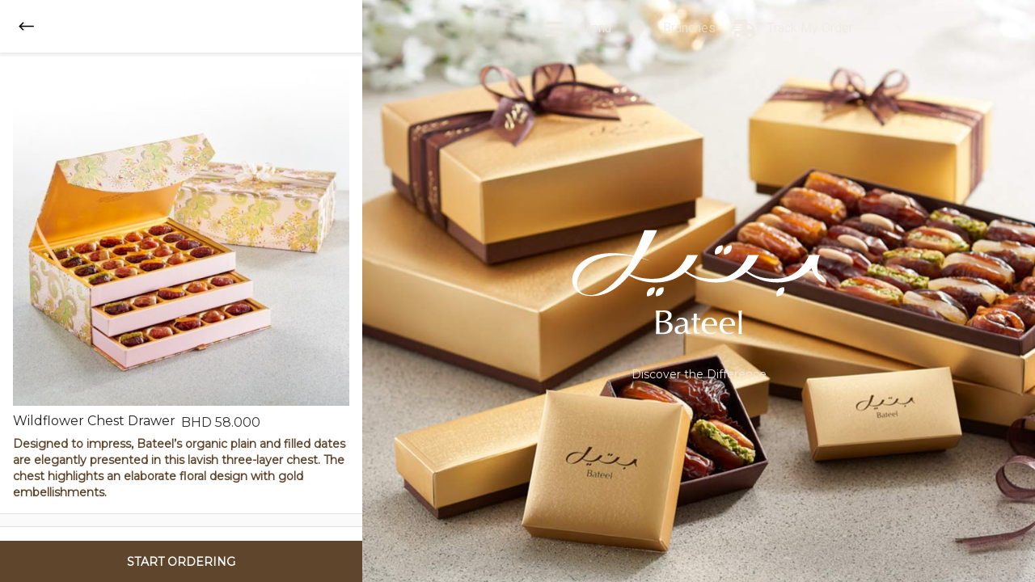

--- FILE ---
content_type: text/html; charset=UTF-8
request_url: https://www.bateel.bh/item-337579.html
body_size: 15591
content:
<!DOCTYPE html>
<html lang="en">
<head>
<meta charset="utf-8">
<meta name="viewport" content="width=device-width, initial-scale=1, maximum-scale=1">
<title>Wildflower Chest Drawer | BATEEL</title>
<link rel="manifest" href="manifest.json"><meta property="og:title" content="Wildflower Chest Drawer | BATEEL" />
<meta property="og:image" content="https://restimgs-magna.s3.me-south-1.amazonaws.com/stores/75/items/cad5435ae93161ff82a4bee13c278ddd.jpg">
<meta property="og:url" content="https://www.bateel.bh/item-337579.html">
<meta name="description" content="BATEEL: Designed to impress, Bateel’s organic plain and filled dates are elegantly presented in this lavish three-layer chest. The chest highlights an elaborate floral design with gold embellishments.">
<meta property="og:description" content="BATEEL: Designed to impress, Bateel’s organic plain and filled dates are elegantly presented in this lavish three-layer chest. The chest highlights an elaborate floral design with gold embellishments.">
<meta name="keywords" content="Wildflower Chest Drawer">
<meta property="og:type" content="website" />
<link rel="shortcut icon" href="https://restimgs-magna.s3.me-south-1.amazonaws.com/stores/75/imgs/favicon.png?v=52">
<link rel="icon" type="image/png" href="https://restimgs-magna.s3.me-south-1.amazonaws.com/stores/75/imgs/favicon-192x192.png?v=52" sizes="192x192">
<link rel="apple-touch-icon" sizes="180x180" href="https://restimgs-magna.s3.me-south-1.amazonaws.com/stores/75/imgs/apple-touch-icon-180x180.png?v=52">
<meta name="apple-mobile-web-app-capable" content="yes">

<link href="https://fonts.googleapis.com/css?family=Montserrat" rel="stylesheet">
<link href="https://fonts.googleapis.com/css?family=Roboto" rel="stylesheet">

<style>
:root {
  --banner-secondary-font: #f0e9e2;
  --bars-color: #5f452b;
  --bars-font-color: #ffffff;
  --head-font-color: #5f452b;
  --heading-font-color: #000000;
  --subheading-font-color: #b59a41;
  
  --menu-active-font-color: #000000;
  --menu-active-bg-color: #f2e5d7;
}


/************** CSS DYNEMIC CLASSES *********************/
.Head-font {
	color: #5f452b !important;
}

.Banner-primary-font{
	color: #ffffff !important;
}

.Banner-secondary-font{
	color: #f0e9e2 !important;
}

.Menu-wrapper {
  background-color: #fafafa !important;
}

.Menu-section .active .Menu-label{ 
	color: #000000 !important;
}

.Menu-section .active .Menu-label{ 
	background-color: #f2e5d7 !important; 
}

.Menu-section .Menu-List-item .Menu-label:hover{background-color: rgba(242, 229, 215, 0.4) !important;}

.Menu-section-not-active {
	color: #000000 !important;
}

.Menu-section-not-active {
	background-color: #ffffff !important;
}

.Sub-menu-font{
	color: #b59a41 !important; 	
}

.description-font{
	color: #5f452b !important; 	
}

.pric-label{
	color: #000000 !important; 	
}

.bottom-bar {
	background-color: #5f452b !important; 	
}

.bottom-bar {
	color: #ffffff !important; 	
}

.form-input-ul .input-style {background-color: border-bottom: 1px solid rgba(95, 69, 43, 0.42) !important;}
  </style>
<link rel="stylesheet" type="text/css" href="/client_side/1/bootstrap/css/bootstrap.min.css?v=52">
<link rel="stylesheet" type="text/css" href="/client_side/1/css/normalize.css?v=52">
<link rel="stylesheet" type="text/css" href="/client_side/1/css/animate.css?v=52">
<link rel="stylesheet" type="text/css" href="/client_side/1/fonts/font-awesome.css?v=52">


<link rel="stylesheet" type="text/css" href="/client_side/1/css/style.css?v=52">
<link rel="stylesheet" type="text/css" href="/client_side/1/css/media.css?v=52">
<link rel="stylesheet" type="text/css" href="/client_side/1/css/custom.css?v=52">

<link rel="stylesheet" href="/client_side/1/pickadate/themes/default.css?v=52">
<link rel="stylesheet" href="/client_side/1/pickadate/themes/default.date.css?v=52">
<link rel="stylesheet" href="/client_side/1/pickadate/themes/default.time.css?v=52">
<link rel="stylesheet" href="/client_side/1/chosen/chosen.css?v=52">

<script type="text/javascript" src="/client_side/1/jquery/js/jquery.min.js?v=52"></script>
<script src="/client_side/1/lazyload/lazyload.min.js?v=52"></script>

</head>

<body>

<div id="page">
	<div class="content">
		<div class="Map-wrapper right-side sidemenu-container">
	<div class="bg-img-wrap lazy" data-bg="url(https://restimgs-magna.s3.me-south-1.amazonaws.com/stores/75/imgs/75_banner.jpg?v=52)">
	</div>
	<div class="mobile-menu">
		<a href="#" class="Banner-secondary-font">
			<span class="fa fa-bars"></span>
		</a>
	</div>
	<div class="header-right hide-notimp">
		<button id="search_btn" type="button" class="desktop-search-btn"><i class="fa fa-search"></i></button>
					<a id="lang_btn_ar" href="javascript:void(0);" class="lang-icon">AR</a>
				<button id="mob_search_btn" type="button" class="mobile-search-btn"><i class="fa fa-search"></i></button>
	</div>
	<div class="Top-menu">
		<ul>
			<li>
				<a class="active Banner-secondary-font" href="index.html" class="active Banner-secondary-font"><span class="fa fa-bars"></span> Menu</a>
			</li>
			<li>
				<a href="branches.html" class="Banner-secondary-font"><span class="fa fa-map-marker"></span> Branches</a>
			</li>			<li>
				<a href="#" class="Banner-secondary-font track-icon"><span class="fa fa-shipping-fast"></span> Track My Order</a>
				<a href="#" class="Banner-secondary-font track-icon-sm"><span class="fa fa-shipping-fast"></span> Track My Order</a>
			</li>									<style>.before-custompage-wrapper {bottom: 10px !important;}</style>			<li class="desktop-hide">
				<a href="https://www.magna.me" target="_blank">Powered By Magna.me</a> 
			</li>
					</ul>
	</div>
	<div class="Logo-main-wrapper">
		<div class="logo-wrapper">
			<img class="lazy" data-src="https://restimgs-magna.s3.me-south-1.amazonaws.com/stores/75/imgs/75_logo.png?v=52" title="logo"/>			<div class="logo-text">
								<span class="Banner-secondary-font">Discover the Difference</span>			</div>
		</div>
							</div>
</div><div id="trackorder_lg_container" class="trackorder-lg-screen">
	<form action="order-complete.html" method="post" id="trackfrom" class="popup-form">
		<input type="hidden" name="do" value="ordercomplete">
		<h3>Track My Order</h3><button type="button" class="close-btn"><p>x</p></button>
		<input type="text" class="input-btn" id="order_id" name="order_id" placeholder="Enter Your Order No...">
		<input type="text" class="input-btn" id="m" name="m" placeholder="Enter Your Mobile No...">
		
		<div class="inline-btns">
			<a href="javascript:void(0);" id="link_track_order" class="bottom-bar">Track My Order</a>
		</div>
	</form>
</div>
<div id="trackorder_sm_container" class="trackorder-sm-screen">
	<form action="order-complete.html" method="post" id="m_trackfrom" class="popup-form">
		<input type="hidden" name="do" value="ordercomplete">
		<h3>Track My Order</h3><button type="button" class="close-btn"><p>x</p></button>
		<input type="text" class="input-btn" id="m_order_id" name="order_id" placeholder="Enter Your Order No...">
		<input type="text" class="input-btn" id="m_m" name="m" placeholder="Enter Your Mobile No...">
		<div class="btn-container">
			<div class="inline-btns">
				<a href="javascript:void(0);" id="link_m_track_order" class="bottom-bar">Track My Order</a>
			</div>
		</div>
	</form>
</div>
		<div class="Menu-wrapper">
			<div class="product-wrapper">
				<div class="main-inner-page-wrapper custom-scroll" id="scrolable_container">
					<div class="Back_menu">
						<a href="index.html" title="">
							<img id="back_button" class="img-responsive" src="/client_side/1/img/long-arrow-right.png">
						</a>
					</div>
					<div class="">
						<div class="product-content-wrapper" >
							<div class="content-wrap-box product-content-top">
								<div  class="prodct-main-image">
									<img class="img-responsive" src="https://restimgs-magna.s3.me-south-1.amazonaws.com/stores/75/items/cad5435ae93161ff82a4bee13c278ddd.jpg" title="Wildflower Chest Drawer" alt="Wildflower Chest Drawer">
								</div>
								<div class="name-price">
									<div class="product-name">
										<h3 class="nowrap">Wildflower Chest Drawer</h3>
									</div>
																		<p>BHD 58.000</p>
																	</div>
																<div class="product-dis">
									<p class="description-font nowrap">Designed to impress, Bateel’s organic plain and filled dates are elegantly presented in this lavish three-layer chest. The chest highlights an elaborate floral design with gold embellishments.</p>
								</div>
							</div>
							
														
														

							<div class="content-wrap-box">
								<h3 class="heading-label Sub-menu-font">Quantity</h3>
								<div class="number-input">
									<input type="number" min="1" max="100" value="1"  id="quantity" name="quantity" onchange="javascript:GetOrderPrice();">
								</div>
							</div>

							<div class="content-wrap-box">
								<div class="note-wrapper input-style-label">
									<textarea class="input-style" name="specialnote" rows="3" id="specialnote" placeholder="Special Note (optional)"></textarea>
								</div>
							</div>
						</div>
					</div>
				</div>
								<div class="add-to-order bottom-bar" id="start_ordering_btn">
					<a href="javascript:void(0);" class="add-to-order-checkout bottom-bar first-bar" style="width: 100%;">
						<span class="btn-text">Start Ordering</span>
					</a>
				</div>
							</div>
		</div>
	</div>


</div>


<script src="/client_side/1/bootstrap/js/bootstrap.min.js?v=52"></script>
<script src="/client_side/1/jquery/js/jquery.matchHeight.js?v=52"></script>
<script src="/client_side/1/jquery/js/jquery.nicescroll.min.js?v=52"></script>
<script src="/client_side/1/jquery/js/jquery.validate.js?v=52"></script>
<script src="/client_side/1/js/common.js?v=52"></script>

<script src="/client_side/1/pickadate/picker.js?v=52"></script>
<script src="/client_side/1/pickadate/picker.date.js?v=52"></script>
<script src="/client_side/1/pickadate/picker.time.js?v=52"></script>
<script src="/client_side/1/pickadate/legacy.js?v=52"></script>
<script src="/client_side/1/chosen/chosen.js?v=52"></script>
<script src="/client_side/1/jquery/js/jquery.scrollTo.min.js?v=52"></script>
<script src="/client_side/1/jquery/js/jquery.countdowntimer.min.js?v=52"></script>
<script src="/client_side/1/js/payment.js?v=52"></script>


<script>
var itemID = 337579;
var itemPrice = Number('58.000');
var itemDPrice = Number('0.000');
var priceDecimal = 3;
var priceCCY = 'BHD';
var itemDiscount = false;
var itemDiscountAddons = false;

var itemOptions = [];
var itemExtraGroups = [];

$(document).ready(function(){
	

	$('#addorder').click(function (e) {
		e.preventDefault();
		if ((jQuery('#specialnote').val()).length > 100){
			alert('The maximum note limit is 100 characters');
			$('#specialnote').focus();
		}
		else{
			var orderDetails = GetOrder();
			
			if(orderDetails.has_error){
				if(orderDetails.errors_list[0]["id"] != -1){
					switch(orderDetails.errors_list[0]["error_code"]){
						case 1:
						case 2:
							alert('Please fill the required addons');
						break;
						case 3:
						case 5:
							alert(('You cannot select less than |X| items').replace('|X|', orderDetails.errors_list[0]["extra_info"]));
						break;
						case 4:
						case 6:
							alert(('You cannot select more than |X| items').replace('|X|', orderDetails.errors_list[0]["extra_info"]));
						break;
					}
				}
			}
			else{
				$.ajax({
					type: "POST",
					url: "items.html",
					data: {
						"do": "updatecart",
						"op": "add",
						"itemid": orderDetails.item.itemid,
						"qty": orderDetails.item.quantity,
						"specialnote": orderDetails.item.specialnote,
						"extras": orderDetails.item.extras,
					},
					
					global: false,
					timeout: 60000,
					cache: false,
					success: function(data) {
						if(data.status !== undefined){
							if(data.status == "success"){
								window.location.href= 'index.html';
							}
							else{
								switch(data.msg){
									case "startordering":
										if(isrtl){
											alert("الرجاء اختيار منطقة الطلب اولا.");
										}
										else{
											alert("Please select your order area first.");
										}
									break;
									default:
										alert(data.msg);
									break;
								}
							}
						}
						else{
							alert(data);
						}
					},
					error: function(jqXHR, exception){
						AjaxErrorHandler(jqXHR, exception);
					}
				});
			}
			
		}
	});
	$('#start_ordering_btn').click(function (e) {
		e.preventDefault();
		window.location.href= 'index.html#startordering';
	});

	jQuery('#specialnote').keyup(function(event) {
		this.style.cssText = 'height:auto; padding:0';
		this.style.cssText = 'height:' + this.scrollHeight + 'px';
	});

	jQuery('.option-wrapper label').click(function() {
		var input_parent_main = $(this).parents('.content-wrap-box');
		if(input_parent_main.find('.input-control').is(':checked')) {
			input_parent_main.find('.clear-option').show();
		}
	});

	jQuery('.clear-option').click(function(e) {
		e.preventDefault();
		var input_parent_main = jQuery(this).parents('.content-wrap-box');
		input_parent_main.find('.input-control').prop("checked", false);

		jQuery(this).hide();
		GetOrderPrice();
	});
	
	$.fn.spinner = function() {
		this.each(function() {
			var el = $(this);
			el.wrap('<span class="spinner"></span>');     
			el.before('<span class="sub">-</span>');
			el.after('<span class="add">+</span>');

			el.parent().on('click', '.sub', function () {
				if (el.val() > parseInt(el.attr('min')))
					el.val( function(i, oldval) {  return --oldval; });
					GetOrderPrice();
			});

			el.parent().on('click', '.add', function () {
				if (el.val() < parseInt(el.attr('max')))
					el.val( function(i, oldval) { return ++oldval; });
					GetOrderPrice();
			});
		});
	};

	$('.number-input input[type=number]').spinner();
	
	$('.toppinggroups').on('shown.bs.collapse', function () {
		var ToppingGroupID = $(this).attr('data-id');
		
		$('#colIcon' + ToppingGroupID).removeClass('glyphicon-plus');
		$('#colIcon' + ToppingGroupID).addClass('glyphicon-minus');
	});
	
	$('.toppinggroups').on('hidden.bs.collapse', function () {
		var ToppingGroupID = $(this).attr('data-id');
		
		$('#colIcon' + ToppingGroupID).addClass('glyphicon-plus');
		$('#colIcon' + ToppingGroupID).removeClass('glyphicon-minus');
	});
	
	if('' == "rtl"){
		$('#back_button').attr("src", "/client_side/1/img/long-arrow-left.png");
	}
	
	GetOrderPrice();
	$('[data-op="item-extra-addon-multisel"]').off("change.ExtraAddonMulti").on("change.ExtraAddonMulti", function(e){
		var $self = $(this);
		var addonGroupData = getFromObjByField(itemExtraGroups, "obj", "id", $self.attr("data-id")); 
		var maxSelected = parseInt(addonGroupData["max"]);
		if(maxSelected > 0){
			var checkedSiblings = $("input[name='" + $self.attr('name') + "']:checked").length;
			if(checkedSiblings > maxSelected){
				alert(('You cannot select more than |X| items').replace('|X|',  maxSelected));
				this.checked = false;
			}
		}

		GetOrderPrice();
	});
});

</script>

</body>

</html>


--- FILE ---
content_type: application/javascript
request_url: https://www.bateel.bh/client_side/1/js/common.js?v=52
body_size: 26616
content:
jQuery(document).ready(function($) {
	if (screen.width > 758) {
	   var win_h = $(window).height();	
		$('.Menu-wrapper').height(win_h);
		$('.main-inner-page-wrapper').height(win_h);

		setInterval(function() {
			 var win_h = $(window).height();	
				$('.Menu-wrapper').height(win_h);
				$('.main-inner-page-wrapper').height(win_h);
		}, 2000);
	}

	$('.Menu-label').off("click").click(function() {
		$(this).parent('.Menu-List-item').siblings('.Menu-List-item').removeClass('active');
		$(this).parent('.Menu-List-item').siblings('.Menu-List-item').children('.dropdown-items').slideUp();
		$(this).parent('.Menu-List-item').toggleClass('active');
		$(this).parent('.Menu-List-item').children('.dropdown-items').slideToggle();
	});
	
	$('.city-head').click(function(event) {
		$(this).parent('.main-city-li').siblings('.main-city-li').removeClass('active');
		$(this).parent('.main-city-li').siblings('.main-city-li').children('.inner-city-dropdown').slideUp();
		$(this).parent('.main-city-li').toggleClass('active');
		$(this).parent('.main-city-li').children('.inner-city-dropdown').slideToggle();
	});
	
	$('.mobile-menu').click(function(event) {
		$('.Top-menu').addClass('opend-menu');
		$('body').addClass('overflow-hidden');
		$('.opend-menu ul').addClass('open-ul');
	});
	
	$(".Top-menu").click(function(e) {
		if($(".Top-menu").hasClass('opend-menu')){
			if ($(e.target).children(".open-ul").length != 0 && !$(e.target).hasClass("open-ul")){
				$('.opend-menu ul').removeClass('open-ul');
				$('.Top-menu').removeClass('opend-menu');
				$('body').removeClass('overflow-hidden');
			} 
		}
	});
	
	$('.Menu-label:eq(1)').trigger("click");

	$("#lang_btn_en").click(function(e){
		e.preventDefault();
		
		$("#frm_post_tmp").remove();

		var $form = $("<form/>", {
						id: "frm_post_tmp",
						method: "post",
						action: "lang.html"
					});
		if($(this).attr('data-menu-only') == "true"){
			$form.append($("<input/>").attr({type: 'hidden', name: "menuonly", value: "1"}));
		}
		$form.append($("<input/>").attr({type: 'hidden', name: "do", value: "change_lang"}));
		$form.append($("<input/>").attr({type: 'hidden', name: "lang", value: "en"}));
		
		
		$("body").append($form);
		$("#frm_post_tmp").submit();
		
	});
	
	$("#lang_btn_ar").click(function(e){
		e.preventDefault();
		
		$("#frm_post_tmp").remove();

		var $form = $("<form/>", {
						id: "frm_post_tmp",
						method: "post",
						action: "lang.html"
					});
		if($(this).attr('data-menu-only') == "true"){
			$form.append($("<input/>").attr({type: 'hidden', name: "menuonly", value: "1"}));
		}
		$form.append($("<input/>").attr({type: 'hidden', name: "do", value: "change_lang"}));
		$form.append($("<input/>").attr({type: 'hidden', name: "lang", value: "ar"}));
		
		
		$("body").append($form);
		$("#frm_post_tmp").submit();
		
	});
	
	var lazyLoadInstances = [];
	var lazyLoadInstancex = new LazyLoad({
		elements_selector: ".items_imgs",
		callback_enter: function(el) {
			var oneLL = new LazyLoad({
				container: el
			});
			lazyLoadInstances.push(oneLL);
		}
	});
	
	var lazyLoadInstance = new LazyLoad({
		elements_selector: ".lazy",
		load_delay: 300
	});
	
	initTrackOrders();
	
	$('[data-type="no-action-allowed"]').click(function(e){
		e.preventDefault();
		alert("This website is for preview only");
	});
});

jQuery.fn.exists = function(){ return this.length > 0; }

function createCookie(name,value,minutes,path="/") {
	if (minutes) {
		var date = new Date();
		date.setTime(date.getTime()+(minutes*60*1000));
		var expires = "; expires="+date.toGMTString();
	}
	else var expires = "";
	document.cookie = name+"="+value+expires+"; path=/";
}

function readCookie(name) {
	var nameEQ = name + "=";
	var ca = document.cookie.split(';');
	for(var i=0;i < ca.length;i++) {
		var c = ca[i];
		while (c.charAt(0)==' ') c = c.substring(1,c.length);
		if (c.indexOf(nameEQ) == 0) return c.substring(nameEQ.length,c.length);
	}
	return null;
}

function eraseCookie(name, path="/") {
	createCookie(name,"",-1,path);
}

function GetCookie(CookieName)
{
    return readCookie(CookieName);
}

function AddtoCookies(CookieName, CookieValue)
{
    createCookie(CookieName, CookieValue, 1440);
}


function GetOrder()
{
	var returnVal = {
		has_error: false,
		errors_list: [],
	};
	
    /**Get Extras Groups */
    var Extras = [];
    itemExtraGroups.forEach(function (elmt) {
		var itemError = false;

        list = GetExtraItemPrice(elmt['id'], elmt['multi']);
        if (list.length > 0)
        {
            Extras.push({
				"extra_id":elmt['id'],
				"items": list
			});
        }
        else if (elmt['optional'] == 'n')
        {
            HighlightErrorAddon('extras', elmt['id'], "add");
			itemError  = true;
			returnVal.errors_list.push({id: elmt['id'], error_code: 1});
        }
		
		/*Check how many selected*/
		if(elmt['optional'] == 'n'){
			if(list.length == 0){
				HighlightErrorAddon('extras', elmt['id'], "add");
				itemError  = true;
				returnVal.errors_list.push({id: elmt['id'], error_code: 2});
			}
			else
			{
				var minSel = parseInt(elmt['min']);
				var maxSel = parseInt(elmt['max']);
				if(minSel > 0 && minSel > list.length){
					HighlightErrorAddon('extras_min', elmt['id'], "add");
					itemError  = true;
					returnVal.errors_list.push({id: elmt['id'], error_code: 3, extra_info: minSel});
				}
				else if(maxSel > 0 && maxSel < list.length){
					HighlightErrorAddon('extras_max', elmt['id'], "add");
					itemError  = true;
					returnVal.errors_list.push({id: elmt['id'], error_code: 4, extra_info: maxSel});
				}
			}
		}
		else{
			var minSel = parseInt(elmt['min']);
			var maxSel = parseInt(elmt['max']);
			if(list.length > 0){
				if(minSel > 0 && minSel > list.length){
					HighlightErrorAddon('extras_min', elmt['id'], "add");
					itemError  = true;
					returnVal.errors_list.push({id: elmt['id'], error_code: 5, extra_info: minSel});
				}
				else if(maxSel > 0 && maxSel < list.length){
					HighlightErrorAddon('extras_max', elmt['id'], "add");
					itemError  = true;
					returnVal.errors_list.push({id: elmt['id'], error_code: 6, extra_info: maxSel});
				}
			}
		}
		
		if(!itemError){
			HighlightErrorAddon("extras", elmt['id'], "remove");
		}
		else if(!returnVal.has_error){
			returnVal.has_error = true;
		}
    });

    if (returnVal.has_error){
        return returnVal;
    }

    returnVal.item = {
		"itemid" : itemID,
		"itemprice" : itemPrice,
		"extras": Extras,
		"quantity": jQuery('#quantity').val(),
		"specialnote": jQuery('#specialnote').val()
	};
	return returnVal;
}

function GetOrderPrice()
{
    var total_price = itemDiscount ? itemDPrice : itemPrice;


    /**Get Extras Groups */
    var Extras = [];
    itemExtraGroups.forEach(function (element) {
        
        list = GetExtraItemPrice(element['id'], element['multi']);
        if (list.length > 0)
        {
            Extras.push({
				"id":element['id'],
                "items": list
			});
        }
    });
    
    total_price += GetExtrasPrice(Extras, itemDiscountAddons);

    jQuery('#totalbill').html(priceCCY+ " " + (total_price * jQuery('#quantity').val()).toFixed(priceDecimal));
}

function GetTotalBill()
{
    var MyOrders = GetCookie('myorders');
    var totalprice = 0;
    if (MyOrders != '' && MyOrders != null)
    {
        MyOrders = JSON.parse(MyOrders);

        jQuery(MyOrders).each(function(index, element) {
            var quantity = 1;
            var itemprice = element['itemprice'];


            if (element['extras'] !== undefined)
            {
                itemprice += GetExtrasPrice(element['extras']);
            }

            if (element['quantity'] !== undefined && element['quantity'] != '')
            {
                quantity = Number(element['quantity']);
            }

            itemprice *= quantity; 

            totalprice += itemprice;
        });
    }
    
    return  totalprice;
}

function GetExtrasPrice(ExtrasArray, discount = false)
{
    var totalprice = 0;
    jQuery(ExtrasArray).each(function(index, outelement) {
        jQuery(outelement).each(function(index, element) {
            jQuery(element['items']).each(function(index, Innerelement) {
				if(discount){
					totalprice += parseFloat(Innerelement['dprice']);
				}
                else{
					totalprice += parseFloat(Innerelement['price']);
				}
            });
        });
    });
    return totalprice;
}

function GetExtraItemPrice(GroupID, Multi)
{
    var list = [];

    if (Multi == 'y')
    {
        if (jQuery('input[name=extra_' + GroupID + ']').exists()) {
            jQuery('input[name=extra_' + GroupID + ']:checked').each(function() {
                var itmID = jQuery(this).attr('value');
                list.push({
					"id": itmID,
					"price": itemOptions['link_extra_' + GroupID + '_' + itmID],
					"dprice": itemOptions['link_extra_' + GroupID + '_' + itmID + '_dprice']
				}); 
            });
        }
    }
    else{
        if (jQuery('input[name=extra_' + GroupID + ']').exists()) {
			var itmID = jQuery('input[name=extra_' + GroupID + ']:checked').val();
			if (itmID !== undefined)
			{
				list.push({
					"id": itmID,
					"price": itemOptions['link_extra_' + GroupID + '_' + itmID],
					"dprice": itemOptions['link_extra_' + GroupID + '_' + itmID + '_dprice']
				});
			}
        }
    }

    return list;
}


function HighlightErrorAddon(AddonType, AddonID, OpType)
{
    switch (AddonType)
    {
        case 'extras':
		case 'extras_min':
        case 'extras_max':
			if(OpType == "add"){
				$('#extra_label_' + AddonID).removeClass('primary-color').addClass('error-color');
			}
            else{
				$('#extra_label_' + AddonID).addClass('primary-color').removeClass('error-color');
			}
        break;

        case 'paymentmethod':
			if(OpType == "add"){
				$('#paymentmethod_label').removeClass('primary-color').addClass('error-color');
			}
            else{
				$('#paymentmethod_label').addClass('primary-color').removeClass('error-color');
			}
        break;
    }

}


function isRtl(){
	return $("body").css("direction") == "rtl";
}

function GetLangWord(obj, langPrefix, isRtl){
	if(isRtl){
		if(obj[langPrefix + "_ar"] === null|| obj[langPrefix + "_ar"] == ""){
			return obj[langPrefix + "_en"];
		}
		else{
			return obj[langPrefix + "_ar"];
		}
	}
	else{
		if(obj[langPrefix + "_en"] === null|| obj[langPrefix + "_en"] == ""){
			return obj[langPrefix + "_ar"];
		}
		else{
			return obj[langPrefix + "_en"];
		}
	}

}

function getFromObjByField(srcObj, srcType, lookupField, lookupVal){
	var returnVal = null;
	
	$.each(srcObj, function(i, fld){
		if(fld[lookupField] == lookupVal){
			returnVal = $.extend(true, (srcType == "obj" ? {} : []), fld);
			return false;
		}
	});
	
	return returnVal;
}

function htmlEscape(str) {
    return str.replace(/&/g, '&amp;').replace(/"/g, '&quot;').replace(/'/g, '&#039;').replace(/</g, '&lt;').replace(/>/g, '&gt;');
}

function initTrackOrders(){
	$("#trackorder_lg_container").prependTo($(".Menu-wrapper:not(.right-side)").first());
	
	$(".track-icon, #trackorder_lg_container .close-btn").click(function(){
		closeTrackOrderFrm();
	});

	var closeTrackOrderFrm = function(){
		if($("#trackorder_lg_container").is(":hidden")){
			$(".trackorder-lg-screen").slideDown();
			$(".trackorder-lg-screen").siblings().hide();
		}
		else{
			$(".trackorder-lg-screen").slideUp(400, function(){
				$(".trackorder-lg-screen").siblings().show();
			});
			
		}
	};
	
	$("#trackfrom").validate({
		rules: {
			order_id: {
				required: true,
				digits: true,
			},
			m: {
				required: true,
				digits: true,
			},
		}
	});
	$("#link_track_order").click(function(e){
		e.preventDefault();
		$("#trackfrom").submit();
	});
	
	$(".track-icon-sm, #trackorder_sm_container .close-btn").click(function(){
		closeTrackOrderFrmSm();
	});
	var closeTrackOrderFrmSm = function(){
		if($("#trackorder_sm_container").is(":hidden")){
			$(".trackorder-sm-screen").slideDown();
			$(".trackorder-lg-screen").siblings().hide();
		}
		else{
			$(".trackorder-sm-screen").slideUp();
			$(".trackorder-lg-screen").siblings().show();
			
			$('.opend-menu ul').removeClass('open-ul');
			$('.Top-menu').removeClass('opend-menu');
			$('body').removeClass('overflow-hidden');
		}
	};
	
	$("#m_trackfrom").validate({
		rules: {
			order_id: {
				required: true,
				digits: true,
			},
			m: {
				required: true,
				digits: true,
			},
		}
	});
	$("#link_m_track_order").click(function(e){
		e.preventDefault();
		$("#m_trackfrom").submit();
	});
}
function LightenColor (color, percent) {
  	var num = parseInt(color,16),
		amt = Math.round(2.55 * percent),
		R = (num >> 16) + amt,
		B = (num >> 8 & 0x00FF) + amt,
		G = (num & 0x0000FF) + amt;

		return (0x1000000 + (R<255?R<1?0:R:255)*0x10000 + (B<255?B<1?0:B:255)*0x100 + (G<255?G<1?0:G:255)).toString(16).slice(1);
}

function handleSelectOrderType(isrtl, lang){
	$('[data-type="show-delivery-modal"], [data-type="show-delivery"]').off('click').click(function(e){
		e.preventDefault();
		$('[data-type="show-delivery-modal"], [data-type="show-delivery"]').addClass("active");
		$('[data-type="show-pickup-modal"], [data-type="show-pickup"]').removeClass("active");
		$('[data-type="delivery-areas-container"]').show();
		$('[data-type="pickup-branches-container"]').hide();
		
		if(!settings.is_member || !settings.have_addresses){
			$('[data-type="delivery-areas-list"]').show();
		}
		else{
			/*Check if address already selected*/
			$('[data-type="delivery-areas-list"]').hide();
		}
		
		$("#items_container, .track-order-link").hide();
		$('[data-type="order-type-selection-popup"]').show();
	});
	
	$('[data-type="show-pickup-modal"], [data-type="show-pickup"]').click(function(e){
		e.preventDefault();
		$('[data-type="show-pickup-modal"], [data-type="show-pickup"]').addClass("active");
		$('[data-type="show-delivery-modal"], [data-type="show-delivery"]').removeClass("active");
		$('[data-type="delivery-areas-container"]').hide();
		$('[data-type="pickup-branches-container"]').show();
		
		$("#items_container, .track-order-link").hide();
		$('[data-type="order-type-selection-popup"]').show();
	});
	
	$('[data-type="close-order-type-selection-popup"]').off('click').click(function(e){
		e.preventDefault();
		$('[data-type="show-delivery-modal"], [data-type="show-delivery"]').removeClass("active");
		$('[data-type="show-pickup-modal"], [data-type="show-pickup"]').removeClass("active");
		
		$("#items_container, .track-order-link").show();
		$('[data-type="order-type-selection-popup"]').hide();
		
		settings.showitem_afterdelivery = false;
		settings.show_itemid = false;
	});
	
	$('[data-op="sel-pickup-brnch"]').off('click').click(function(e){
		e.preventDefault();
		let branchID = $(this).attr('data-id');
		
		setPickupBranch(branchID);
		
	});
	
	$('[data-op="sel-delivery-area"]').off('click').click(function(e){
		e.preventDefault();
		let branchID = $(this).attr('data-id');
		
		$.ajax({
			method: "POST",
			cache: false,
			global: false,
			url: "branches.html",
			data: { "do": "set_delivery", "order_type": 0, "area_id":  branchID, "add_id":  0},
			timeout: 30000,
			success: function(data){
				if(data.status == "success"){
					
					changeOrderType(0, data.branchinfo, lang);
					renderBranchItems(data.branchinfo.branch_id,'.Menu-item','#prdbox_','hide-notimp');
					$('[data-type="close-order-type-selection-popup"]').trigger('click');
				}
				else{
					if(!isrtl){
						alert("Error while processing your request, please try again.");
					}
					else{
						alert("حدث خطأ اثناء معالجة طلبك, الرجاء المحاولة مرة اخرى");
					}
				}
			},
			error: function(jqXHR, exception){
				AjaxErrorHandler(jqXHR, exception);
			}
		});
		
	});
	
	$('[data-op="sel-myaddress"]').off('click').click(function(e){
		e.preventDefault();
		let addID = $(this).attr('data-id');
		let areaID = $(this).attr('data-areaid');
		
		if(addID == "0" || areaID == "0"){
			$('[data-type="delivery-areas-list"]').show();
			return ;
		}
		
		$.ajax({
			method: "POST",
			cache: false,
			global: false,
			url: "branches.html",
			data: { "do": "set_delivery", "order_type": 0, "area_id":  areaID, "add_id":  addID},
			timeout: 30000,
			success: function(data){
				if(data.status == "success"){
					
					changeOrderType(0, data.branchinfo, lang, addID);
					renderBranchItems(data.branchinfo.branch_id,'.Menu-item','#prdbox_','hide-notimp');
					$('[data-type="close-order-type-selection-popup"]').trigger('click');
				}
				else{
					if(!isrtl){
						alert("Error while processing your request, please try again.");
					}
					else{
						alert("حدث خطأ اثناء معالجة طلبك, الرجاء المحاولة مرة اخرى");
					}
				}
			},
			error: function(jqXHR, exception){
				AjaxErrorHandler(jqXHR, exception);
			}
		});
	});
	
	$("#order-type-area-search, #order-type-area-search-mobile").keyup(function() {
		var search_val = $(this).val().toLowerCase();
		
		if (search_val.length >= 1){
			$('[data-type="delivery-areas-container"] .inner-city-dropdown li').each(function(i, obj) {
				if ($(obj).text().toLowerCase().indexOf(search_val) == -1){
					$(obj).hide();
				}
				else{
					$(obj).show();
				}
			}); 
			
			DeliveryOptionsExpandAll_();
		}
		else{
			$('[data-type="delivery-areas-container"] .inner-city-dropdown li').each(function(i, obj) {
				$(obj).show();
			}); 
			
			DeliveryOptionscollaspseAll_();
		}
	});
}

function changeOrderType(orderType, branchInfo, lang, addressID){
	if(orderType == 1){
		$('[data-type="delivery-options"]').fadeOut();

		$('[data-type="details-content"]').empty();
		$('[data-type="details-content"]').append(renderPickupBlock(branchInfo, lang));
		$('[data-type="option-details"]').fadeIn();
		
		if(branchInfo["pickup_status"] != "1"){
			$('[data-type="order-type-status-ok"]').hide();
			if(branchInfo["pickup_status"] == "2"){
				$('[data-type="busy-branch-txt-container"]').show();
				$('[data-type="closed-branch-txt-container"]').hide();
			}
			else{
				$('[data-type="closed-branch-txt-container"]').show();
				$('[data-type="busy-branch-txt-container"]').hide();
			}
			
			$('[data-type="order-type-status-notok"]').show();
		}
		else{
			$('[data-type="order-type-status-notok"]').hide();
			$('[data-type="order-type-status-ok"]').show();
		}
	}
	else{
		$('[data-type="delivery-options"]').fadeOut();
	
		$('[data-type="details-content"]').empty();
		$('[data-type="details-content"]').append(renderDeliveryBlock(branchInfo, lang));
		$('[data-type="option-details"]').fadeIn();
		
		if(branchInfo["delivery_status"] != "1"){
			$('[data-type="order-type-status-ok"]').hide();
			if(branchInfo["delivery_status"] == "2"){
				$('[data-type="busy-branch-txt-container"]').show();
				$('[data-type="closed-branch-txt-container"]').hide();
			}
			else{
				$('[data-type="closed-branch-txt-container"]').show();
				$('[data-type="busy-branch-txt-container"]').hide();
			}
			
			$('[data-type="order-type-status-notok"]').show();
		}
		else{
			$('[data-type="order-type-status-notok"]').hide();
			$('[data-type="order-type-status-ok"]').show();
		}
		
		/*Change selected address*/
		$('[data-op="sel-myaddress"]').removeClass("active");
		if(addressID != undefined && addressID != "0"){
			$('[data-op="sel-myaddress"][data-id="' + addressID + '"]').addClass("active");
		}
	}
	
	$('[data-type="order-type-selected-show"]').show();
	$('[data-type="order-type-selected-hide"]').hide();
	
	settings.delivery_option_selected = true;
	
	if(settings.showitem_afterdelivery){
		window.location.href = "item-" + settings.show_itemid + ".html";
	}
	
	$("[data-op='change-order-selection']").off('click').click(function(e){
		e.preventDefault();
		if($(this).attr("data-type") == "0"){
			$('[data-type="show-pickup-modal"]').first().trigger('click');
		}
		else{
			$('[data-type="show-delivery-modal"]').first().trigger('click');
		}
	});
	
	$("[data-op='change-order-branch']").off('click').click(function(e){
		e.preventDefault();
		$('[data-type="show-pickup-modal"]').first().trigger('click');
	});
	
	$("[data-op='change-order-area']").off('click').click(function(e){
		e.preventDefault();
		$('[data-type="show-delivery-modal"]').first().trigger('click');
	});
}

function renderPickupBlock (details, lang){
	switch(details['pickup_status']){
		case 0:
			var pickupStatus = lang.closed;
			
		break;
		case 1:
			var pickupStatus = lang.open;
		break;
		case 2:
			var pickupStatus = lang.busy;
		break;
	}

	return "<div class='details-wrapper'>"+
				"<ul class='list-unstyled'>"+
					"<li>"+
						lang.pickup + " <strong><a href='javascript:void(0);' data-op='change-order-selection' data-type='1' class='details-edit float-right'>" + lang.changeto_delivery + " <i class='fa fa-chevron-" + (isrtl?'left':'right') + "'></i></a></strong>" +
					"</li>"+
					"<li>"+
						lang.branch + " <strong><a href='javascript:void(0);' data-op='change-order-branch' class='details-edit float-right'>" + details['branch_name'] + " <i class='fa fa-chevron-" + (isrtl?'left':'right') + "'></i></a></strong>" +
					"</li>"+
					"<li>"+
						lang.min_order + " <strong><span class='float-right'>" + details['pickup_min_order'] + " " + lang.ccy + "</span></strong>" +
					"</li>"+
					"<li>"+
						lang.status + " <strong><span class='float-right'>" + pickupStatus + "</span></strong>" +
					"</li>"+
				"</ul>"+
			"</div>";
}

function renderDeliveryBlock (details, lang){
	switch(details['delivery_status']){
		case 0:
			var deliveryStatus = lang.closed;
		break;
		case 1:
			var deliveryStatus = lang.open;
		break;
		case 2:
			var deliveryStatus = lang.busy;
		break;
	}

	return "<div class='details-wrapper'>"+
				"<ul class='list-unstyled'>"+
					"<li>"+
						lang.delivery + (settings.pickup_enabled ? " <strong><a href='javascript:void(0);' data-op='change-order-selection' data-type='0' class='details-edit float-right'>" + lang.changeto_pickup + " <i class='fa fa-chevron-" + (isrtl?'left':'right') + "'></i></a></strong>" : '') +
					"</li>"+
					"<li>"+
						lang.area + " <strong><a href='javascript:void(0);' data-op='change-order-area' class='details-edit float-right'>" + details['area_name'] + " <i class='fa fa-chevron-" + (isrtl?'left':'right') + "'></i></a></strong>" +
					"</li>"+
					"<li>"+
						lang.delivery_charge + "<strong><span class='float-right'>" + details['delivery_charge'] + " " + lang.ccy + "</span></strong>" + 
					"</li>"+
					"<li>"+
						lang.min_order + "<strong><span class='float-right'>" + details['min_order'] + " " + lang.ccy + "</span></strong>" + 
					"</li>"+
					"<li>"+
						lang.status + "<strong><span class='float-right'>" + deliveryStatus + "</span></strong>" + 
					"</li>"+
				"</ul>"+
			"</div>";
}

function DeliveryOptionsExpandAll_(){
	DeliveryOptionscollaspseAll_();
	$('[data-type="delivery-areas-container"] .main-city-li').toggleClass('active');
	$('[data-type="delivery-areas-container"] .main-city-li').children('.inner-city-dropdown').slideToggle({duration: 0});
}

function DeliveryOptionscollaspseAll_(){
	$('[data-type="delivery-areas-container"] .main-city-li').siblings('.main-city-li').removeClass('active');
	$('[data-type="delivery-areas-container"] .main-city-li').siblings('.main-city-li').children('.inner-city-dropdown').slideUp({duration: 0});
}

function parseArabicNum(str) {
    return str.replace(/[٠١٢٣٤٥٦٧٨٩]/g, function(d) {
        return d.charCodeAt(0) - 1632;
    });
}

function AjaxErrorHandler(XHR, thrownError){
  if (XHR.status === 0) {
		alert('Not connect.\n Verify Network.');
	} else if (XHR.status == 404) {
		alert('Requested page not found [404].');
	} else if (XHR.status == 500) {
		alert('Internal Server Error [500].');
	} else if (thrownError === 'parsererror') {
		alert('Requested JSON parse failed.');
	} else if (thrownError === 'timeout') {
		alert('Time out error.');
	} else if (thrownError === 'abort') {
		alert('Ajax request aborted.');
	} else {
		alert('Uncaught Error.\n' + XHR.responseText);
	}
}

function renderBranchItems(branch_id,items_selector,item_selector,hideClass){
	if(branch_id != 0 && branchs_items.length){
		let branch_item =  branchs_items.find(branch_item => branch_item.branch_id == branch_id);
		
		for(let i = 0; i < branch_item.items.length; i++){
			switch (branch_item.items[i].qty_type) {
				case '3':
					$(item_selector+branch_item.items[i].item_id).addClass(hideClass);
				break;

				default:
					$(item_selector+branch_item.items[i].item_id).removeClass(hideClass);
				break;
			}
		}
	}
	
	$('.cat-item-container').each(function(i,elem){
		$(elem).removeClass(hideClass);
		if($(elem).find('.dropdown-items').children('.Menu-item').length == $(elem).find('.dropdown-items').children('.Menu-item.hide-notimp').length) {
			$(elem).addClass(hideClass)
		}
	});
}

function setPickupBranch(branchID){

	$.ajax({
		method: "POST",
		cache: false,
		global: false,
		url: "branches.html",
		data: { "do": "set_delivery", "order_type": 1, "branch_id":  branchID, "add_id": 0},
		timeout: 30000,
		success: function(data){
			if(data.status == "success"){
				
				changeOrderType(1, data.branchinfo, lang);
				renderBranchItems(data.branchinfo.branch_id,'.Menu-item','#prdbox_','hide-notimp');
				$('[data-type="close-order-type-selection-popup"]').trigger('click');
			}
			else{
				if(!isrtl){
					alert("Error while processing your request, please try again.");
				}
				else{
					alert("حدث خطأ اثناء معالجة طلبك, الرجاء المحاولة مرة اخرى");
				}
			}
		},
		error: function(jqXHR, exception){
			AjaxErrorHandler(jqXHR, exception);
		}
	});
}	